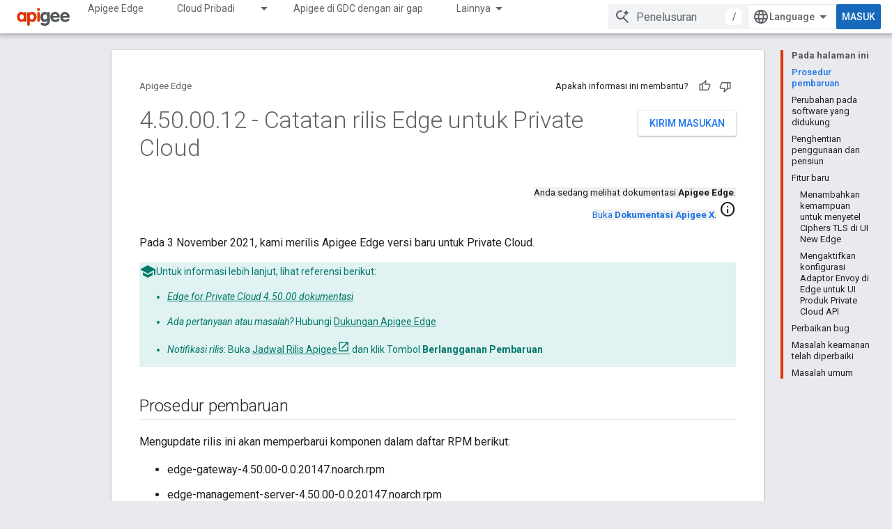

--- FILE ---
content_type: text/html; charset=utf-8
request_url: https://docs.apigee.com/release/notes/4500012-private-cloud-relnotes?hl=id
body_size: 17178
content:









<!doctype html>
<html 
      lang="id-x-mtfrom-en"
      dir="ltr">
  <head>
    <meta name="google-signin-client-id" content="157101835696-ooapojlodmuabs2do2vuhhnf90bccmoi.apps.googleusercontent.com"><meta name="google-signin-scope"
          content="profile email"><meta property="og:site_name" content="Apigee Docs">
    <meta property="og:type" content="website"><meta name="theme-color" content="#dd3303"><meta charset="utf-8">
    <meta content="IE=Edge" http-equiv="X-UA-Compatible">
    <meta name="viewport" content="width=device-width, initial-scale=1">
    

    <link rel="manifest" href="/_pwa/apigee/manifest.json"
          crossorigin="use-credentials">
    <link rel="preconnect" href="//www.gstatic.com" crossorigin>
    <link rel="preconnect" href="//fonts.gstatic.com" crossorigin>
    <link rel="preconnect" href="//fonts.googleapis.com" crossorigin>
    <link rel="preconnect" href="//apis.google.com" crossorigin>
    <link rel="preconnect" href="//www.google-analytics.com" crossorigin><link rel="stylesheet" href="//fonts.googleapis.com/css?family=Roboto:300,400,400italic,500,500italic,700,700italic|Roboto+Mono:400,500,700&display=swap">
      <link rel="stylesheet"
            href="//fonts.googleapis.com/css2?family=Material+Icons&family=Material+Symbols+Outlined&display=block"><link rel="stylesheet" href="https://www.gstatic.com/devrel-devsite/prod/v5f5028bd8220352863507a1bacc6e2ea79a725fdb2dd736f205c6da16a3d00d1/apigee/css/app.css">
      <link rel="shortcut icon" href="https://www.gstatic.com/devrel-devsite/prod/v5f5028bd8220352863507a1bacc6e2ea79a725fdb2dd736f205c6da16a3d00d1/apigee/images/favicon.png">
    <link rel="apple-touch-icon" href="https://www.gstatic.com/devrel-devsite/prod/v5f5028bd8220352863507a1bacc6e2ea79a725fdb2dd736f205c6da16a3d00d1/apigee/images/touchicon-180.png"><link rel="canonical" href="https://docs.apigee.com/release/notes/4500012-private-cloud-relnotes?hl=id"><link rel="search" type="application/opensearchdescription+xml"
            title="Apigee Docs" href="https://docs.apigee.com/s/opensearch.xml?hl=id">
      <link rel="alternate" hreflang="en"
          href="https://docs.apigee.com/release/notes/4500012-private-cloud-relnotes" /><link rel="alternate" hreflang="x-default" href="https://docs.apigee.com/release/notes/4500012-private-cloud-relnotes" /><link rel="alternate" hreflang="ar"
          href="https://docs.apigee.com/release/notes/4500012-private-cloud-relnotes?hl=ar" /><link rel="alternate" hreflang="bn"
          href="https://docs.apigee.com/release/notes/4500012-private-cloud-relnotes?hl=bn" /><link rel="alternate" hreflang="zh-Hans"
          href="https://docs.apigee.com/release/notes/4500012-private-cloud-relnotes?hl=zh-cn" /><link rel="alternate" hreflang="zh-Hant"
          href="https://docs.apigee.com/release/notes/4500012-private-cloud-relnotes?hl=zh-tw" /><link rel="alternate" hreflang="fa"
          href="https://docs.apigee.com/release/notes/4500012-private-cloud-relnotes?hl=fa" /><link rel="alternate" hreflang="fr"
          href="https://docs.apigee.com/release/notes/4500012-private-cloud-relnotes?hl=fr" /><link rel="alternate" hreflang="de"
          href="https://docs.apigee.com/release/notes/4500012-private-cloud-relnotes?hl=de" /><link rel="alternate" hreflang="he"
          href="https://docs.apigee.com/release/notes/4500012-private-cloud-relnotes?hl=he" /><link rel="alternate" hreflang="hi"
          href="https://docs.apigee.com/release/notes/4500012-private-cloud-relnotes?hl=hi" /><link rel="alternate" hreflang="id"
          href="https://docs.apigee.com/release/notes/4500012-private-cloud-relnotes?hl=id" /><link rel="alternate" hreflang="it"
          href="https://docs.apigee.com/release/notes/4500012-private-cloud-relnotes?hl=it" /><link rel="alternate" hreflang="ja"
          href="https://docs.apigee.com/release/notes/4500012-private-cloud-relnotes?hl=ja" /><link rel="alternate" hreflang="ko"
          href="https://docs.apigee.com/release/notes/4500012-private-cloud-relnotes?hl=ko" /><link rel="alternate" hreflang="pl"
          href="https://docs.apigee.com/release/notes/4500012-private-cloud-relnotes?hl=pl" /><link rel="alternate" hreflang="pt-BR"
          href="https://docs.apigee.com/release/notes/4500012-private-cloud-relnotes?hl=pt-br" /><link rel="alternate" hreflang="ru"
          href="https://docs.apigee.com/release/notes/4500012-private-cloud-relnotes?hl=ru" /><link rel="alternate" hreflang="es-419"
          href="https://docs.apigee.com/release/notes/4500012-private-cloud-relnotes?hl=es-419" /><link rel="alternate" hreflang="th"
          href="https://docs.apigee.com/release/notes/4500012-private-cloud-relnotes?hl=th" /><link rel="alternate" hreflang="tr"
          href="https://docs.apigee.com/release/notes/4500012-private-cloud-relnotes?hl=tr" /><link rel="alternate" hreflang="vi"
          href="https://docs.apigee.com/release/notes/4500012-private-cloud-relnotes?hl=vi" /><title>4.50.00.12 - Catatan rilis Edge untuk Private Cloud &nbsp;|&nbsp; Apigee Edge &nbsp;|&nbsp; Apigee Docs</title>

<meta property="og:title" content="4.50.00.12 - Catatan rilis Edge untuk Private Cloud &nbsp;|&nbsp; Apigee Edge &nbsp;|&nbsp; Apigee Docs"><meta property="og:url" content="https://docs.apigee.com/release/notes/4500012-private-cloud-relnotes?hl=id"><meta property="og:locale" content="id"><script type="application/ld+json">
  {
    "@context": "https://schema.org",
    "@type": "Article",
    
    "headline": "4.50.00.12 - Catatan rilis Edge untuk Private Cloud"
  }
</script><link rel="alternate machine-translated-from" hreflang="en"
        href="https://docs.apigee.com/release/notes/4500012-private-cloud-relnotes?hl=en">
  
    
    
    
    
    
    
    
  

    
      <link rel="stylesheet" href="/extras.css"></head>
  <body class="color-scheme--light"
        template="page"
        theme="apigee-theme"
        type="article"
        
        
        
        layout="docs"
        
        
        
        
        
        display-toc
        pending>
  
    <devsite-progress type="indeterminate" id="app-progress"></devsite-progress>
  
  
    <a href="#main-content" class="skip-link button">
      
      Langsung ke konten utama
    </a>
    <section class="devsite-wrapper">
      <devsite-cookie-notification-bar></devsite-cookie-notification-bar><devsite-header role="banner">
  
    





















<div class="devsite-header--inner" data-nosnippet>
  <div class="devsite-top-logo-row-wrapper-wrapper">
    <div class="devsite-top-logo-row-wrapper">
      <div class="devsite-top-logo-row">
        <button type="button" id="devsite-hamburger-menu"
          class="devsite-header-icon-button button-flat material-icons gc-analytics-event"
          data-category="Site-Wide Custom Events"
          data-label="Navigation menu button"
          visually-hidden
          aria-label="Buka menu">
        </button>
        
<div class="devsite-product-name-wrapper">

  <a href="/" class="devsite-site-logo-link gc-analytics-event"
   data-category="Site-Wide Custom Events" data-label="Site logo" track-type="globalNav"
   track-name="apigeeDocs" track-metadata-position="nav"
   track-metadata-eventDetail="nav">
  
  <picture>
    
    <img src="https://www.gstatic.com/devrel-devsite/prod/v5f5028bd8220352863507a1bacc6e2ea79a725fdb2dd736f205c6da16a3d00d1/apigee/images/lockup.svg" class="devsite-site-logo" alt="Apigee Docs">
  </picture>
  
</a>



  
  
  <span class="devsite-product-name">
    <ul class="devsite-breadcrumb-list"
  >
  
  <li class="devsite-breadcrumb-item
             ">
    
    
    
      
      
    
  </li>
  
</ul>
  </span>

</div>
        <div class="devsite-top-logo-row-middle">
          <div class="devsite-header-upper-tabs">
            
              
              
  <devsite-tabs class="upper-tabs">

    <nav class="devsite-tabs-wrapper" aria-label="Tab atas">
      
        
          <tab  >
            
    <a href="https://docs.apigee.com/api-platform/get-started/get-started?hl=id"
    class="devsite-tabs-content gc-analytics-event "
      track-metadata-eventdetail="https://docs.apigee.com/api-platform/get-started/get-started?hl=id"
    
       track-type="nav"
       track-metadata-position="nav - apigee edge"
       track-metadata-module="primary nav"
       
       
         
           data-category="Site-Wide Custom Events"
         
           data-label="Tab: Apigee Edge"
         
           track-name="apigee edge"
         
       >
    Apigee Edge
  
    </a>
    
  
          </tab>
        
      
        
          <tab class="devsite-dropdown
    
    
    
    ">
  
    <a href="https://docs.apigee.com/private-cloud?hl=id"
    class="devsite-tabs-content gc-analytics-event "
      track-metadata-eventdetail="https://docs.apigee.com/private-cloud?hl=id"
    
       track-type="nav"
       track-metadata-position="nav - cloud pribadi"
       track-metadata-module="primary nav"
       
       
         
           data-category="Site-Wide Custom Events"
         
           data-label="Tab: Cloud Pribadi"
         
           track-name="cloud pribadi"
         
       >
    Cloud Pribadi
  
    </a>
    
      <button
         aria-haspopup="menu"
         aria-expanded="false"
         aria-label="Menu dropdown untuk Cloud Pribadi"
         track-type="nav"
         track-metadata-eventdetail="https://docs.apigee.com/private-cloud?hl=id"
         track-metadata-position="nav - cloud pribadi"
         track-metadata-module="primary nav"
         
          
            data-category="Site-Wide Custom Events"
          
            data-label="Tab: Cloud Pribadi"
          
            track-name="cloud pribadi"
          
        
         class="devsite-tabs-dropdown-toggle devsite-icon devsite-icon-arrow-drop-down"></button>
    
  
  <div class="devsite-tabs-dropdown" role="menu" aria-label="submenu" hidden>
    
    <div class="devsite-tabs-dropdown-content">
      
        <div class="devsite-tabs-dropdown-column
                    ">
          
            <ul class="devsite-tabs-dropdown-section
                       ">
              
                <li class="devsite-nav-title" role="heading" tooltip>Terbaru</li>
              
              
              
                <li class="devsite-nav-item">
                  <a href="https://docs.apigee.com/private-cloud/v4.53.01/installation-requirements?hl=id"
                    
                     track-type="nav"
                     track-metadata-eventdetail="https://docs.apigee.com/private-cloud/v4.53.01/installation-requirements?hl=id"
                     track-metadata-position="nav - cloud pribadi"
                     track-metadata-module="tertiary nav"
                     
                       track-metadata-module_headline="terbaru"
                     
                     tooltip
                  >
                    
                    <div class="devsite-nav-item-title">
                      v4.53.01
                    </div>
                    
                  </a>
                </li>
              
                <li class="devsite-nav-item">
                  <a href="https://docs.apigee.com/private-cloud/v4.53.00/installation-requirements?hl=id"
                    
                     track-type="nav"
                     track-metadata-eventdetail="https://docs.apigee.com/private-cloud/v4.53.00/installation-requirements?hl=id"
                     track-metadata-position="nav - cloud pribadi"
                     track-metadata-module="tertiary nav"
                     
                       track-metadata-module_headline="terbaru"
                     
                     tooltip
                  >
                    
                    <div class="devsite-nav-item-title">
                      v4.53.00
                    </div>
                    
                  </a>
                </li>
              
                <li class="devsite-nav-item">
                  <a href="https://docs.apigee.com/private-cloud/v4.52.02/installation-requirements?hl=id"
                    
                     track-type="nav"
                     track-metadata-eventdetail="https://docs.apigee.com/private-cloud/v4.52.02/installation-requirements?hl=id"
                     track-metadata-position="nav - cloud pribadi"
                     track-metadata-module="tertiary nav"
                     
                       track-metadata-module_headline="terbaru"
                     
                     tooltip
                  >
                    
                    <div class="devsite-nav-item-title">
                      v4.52.02
                    </div>
                    
                  </a>
                </li>
              
                <li class="devsite-nav-item">
                  <a href="https://docs.apigee.com/private-cloud/v4.52.01/installation-requirements?hl=id"
                    
                     track-type="nav"
                     track-metadata-eventdetail="https://docs.apigee.com/private-cloud/v4.52.01/installation-requirements?hl=id"
                     track-metadata-position="nav - cloud pribadi"
                     track-metadata-module="tertiary nav"
                     
                       track-metadata-module_headline="terbaru"
                     
                     tooltip
                  >
                    
                    <div class="devsite-nav-item-title">
                      v4.52.01
                    </div>
                    
                  </a>
                </li>
              
            </ul>
          
            <ul class="devsite-tabs-dropdown-section
                       ">
              
                <li class="devsite-nav-title" role="heading" tooltip>Akhir siklus proses (EOL)</li>
              
              
              
                <li class="devsite-nav-item">
                  <a href="https://docs.apigee.com/private-cloud/v4.52.00/installation-requirements?hl=id"
                    
                     track-type="nav"
                     track-metadata-eventdetail="https://docs.apigee.com/private-cloud/v4.52.00/installation-requirements?hl=id"
                     track-metadata-position="nav - cloud pribadi"
                     track-metadata-module="tertiary nav"
                     
                       track-metadata-module_headline="terbaru"
                     
                     tooltip
                  >
                    
                    <div class="devsite-nav-item-title">
                      v4.52.00
                    </div>
                    
                  </a>
                </li>
              
            </ul>
          
            <ul class="devsite-tabs-dropdown-section
                       ">
              
                <li class="devsite-nav-title" role="heading" tooltip>Tidak digunakan lagi/Tidak didukung</li>
              
              
              
                <li class="devsite-nav-item">
                  <a href="https://docs.apigee.com/private-cloud/v4.51.00/installation-requirements?hl=id"
                    
                     track-type="nav"
                     track-metadata-eventdetail="https://docs.apigee.com/private-cloud/v4.51.00/installation-requirements?hl=id"
                     track-metadata-position="nav - cloud pribadi"
                     track-metadata-module="tertiary nav"
                     
                       track-metadata-module_headline="terbaru"
                     
                     tooltip
                  >
                    
                    <div class="devsite-nav-item-title">
                      v4.51.00
                    </div>
                    
                  </a>
                </li>
              
                <li class="devsite-nav-item">
                  <a href="https://docs.apigee.com/private-cloud/v4.50.00?hl=id"
                    
                     track-type="nav"
                     track-metadata-eventdetail="https://docs.apigee.com/private-cloud/v4.50.00?hl=id"
                     track-metadata-position="nav - cloud pribadi"
                     track-metadata-module="tertiary nav"
                     
                       track-metadata-module_headline="terbaru"
                     
                     tooltip
                  >
                    
                    <div class="devsite-nav-item-title">
                      v4.50.00
                    </div>
                    
                  </a>
                </li>
              
                <li class="devsite-nav-item">
                  <a href="https://docs.apigee.com/private-cloud/v4.19.06?hl=id"
                    
                     track-type="nav"
                     track-metadata-eventdetail="https://docs.apigee.com/private-cloud/v4.19.06?hl=id"
                     track-metadata-position="nav - cloud pribadi"
                     track-metadata-module="tertiary nav"
                     
                       track-metadata-module_headline="terbaru"
                     
                     tooltip
                  >
                    
                    <div class="devsite-nav-item-title">
                      v4.19.06
                    </div>
                    
                  </a>
                </li>
              
                <li class="devsite-nav-item">
                  <a href="https://docs.apigee.com/private-cloud/v4.19.01?hl=id"
                    
                     track-type="nav"
                     track-metadata-eventdetail="https://docs.apigee.com/private-cloud/v4.19.01?hl=id"
                     track-metadata-position="nav - cloud pribadi"
                     track-metadata-module="tertiary nav"
                     
                       track-metadata-module_headline="terbaru"
                     
                     tooltip
                  >
                    
                    <div class="devsite-nav-item-title">
                      v4.19.01
                    </div>
                    
                  </a>
                </li>
              
                <li class="devsite-nav-item">
                  <a href="https://docs.apigee.com/private-cloud/v4.18.05?hl=id"
                    
                     track-type="nav"
                     track-metadata-eventdetail="https://docs.apigee.com/private-cloud/v4.18.05?hl=id"
                     track-metadata-position="nav - cloud pribadi"
                     track-metadata-module="tertiary nav"
                     
                       track-metadata-module_headline="terbaru"
                     
                     tooltip
                  >
                    
                    <div class="devsite-nav-item-title">
                      v4.18.05
                    </div>
                    
                  </a>
                </li>
              
                <li class="devsite-nav-item">
                  <a href="https://docs.apigee.com/private-cloud/v4.18.01?hl=id"
                    
                     track-type="nav"
                     track-metadata-eventdetail="https://docs.apigee.com/private-cloud/v4.18.01?hl=id"
                     track-metadata-position="nav - cloud pribadi"
                     track-metadata-module="tertiary nav"
                     
                       track-metadata-module_headline="terbaru"
                     
                     tooltip
                  >
                    
                    <div class="devsite-nav-item-title">
                      v4.18.01
                    </div>
                    
                  </a>
                </li>
              
                <li class="devsite-nav-item">
                  <a href="https://docs.apigee.com/private-cloud/v4.17.09?hl=id"
                    
                     track-type="nav"
                     track-metadata-eventdetail="https://docs.apigee.com/private-cloud/v4.17.09?hl=id"
                     track-metadata-position="nav - cloud pribadi"
                     track-metadata-module="tertiary nav"
                     
                       track-metadata-module_headline="terbaru"
                     
                     tooltip
                  >
                    
                    <div class="devsite-nav-item-title">
                      v4.17.09
                    </div>
                    
                  </a>
                </li>
              
                <li class="devsite-nav-item">
                  <a href="https://docs.apigee.com/private-cloud/v4.17.05?hl=id"
                    
                     track-type="nav"
                     track-metadata-eventdetail="https://docs.apigee.com/private-cloud/v4.17.05?hl=id"
                     track-metadata-position="nav - cloud pribadi"
                     track-metadata-module="tertiary nav"
                     
                       track-metadata-module_headline="terbaru"
                     
                     tooltip
                  >
                    
                    <div class="devsite-nav-item-title">
                      v4.17.05
                    </div>
                    
                  </a>
                </li>
              
                <li class="devsite-nav-item">
                  <a href="https://docs.apigee.com/private-cloud/v4.17.01?hl=id"
                    
                     track-type="nav"
                     track-metadata-eventdetail="https://docs.apigee.com/private-cloud/v4.17.01?hl=id"
                     track-metadata-position="nav - cloud pribadi"
                     track-metadata-module="tertiary nav"
                     
                       track-metadata-module_headline="terbaru"
                     
                     tooltip
                  >
                    
                    <div class="devsite-nav-item-title">
                      v4.17.01
                    </div>
                    
                  </a>
                </li>
              
                <li class="devsite-nav-item">
                  <a href="https://docs.apigee.com/private-cloud/v4.16.09?hl=id"
                    
                     track-type="nav"
                     track-metadata-eventdetail="https://docs.apigee.com/private-cloud/v4.16.09?hl=id"
                     track-metadata-position="nav - cloud pribadi"
                     track-metadata-module="tertiary nav"
                     
                       track-metadata-module_headline="terbaru"
                     
                     tooltip
                  >
                    
                    <div class="devsite-nav-item-title">
                      v4.16.09
                    </div>
                    
                  </a>
                </li>
              
                <li class="devsite-nav-item">
                  <a href="https://docs.apigee.com/private-cloud/v4.16.05?hl=id"
                    
                     track-type="nav"
                     track-metadata-eventdetail="https://docs.apigee.com/private-cloud/v4.16.05?hl=id"
                     track-metadata-position="nav - cloud pribadi"
                     track-metadata-module="tertiary nav"
                     
                       track-metadata-module_headline="terbaru"
                     
                     tooltip
                  >
                    
                    <div class="devsite-nav-item-title">
                      v4.16.05
                    </div>
                    
                  </a>
                </li>
              
                <li class="devsite-nav-item">
                  <a href="https://docs.apigee.com/private-cloud/v4.16.01?hl=id"
                    
                     track-type="nav"
                     track-metadata-eventdetail="https://docs.apigee.com/private-cloud/v4.16.01?hl=id"
                     track-metadata-position="nav - cloud pribadi"
                     track-metadata-module="tertiary nav"
                     
                       track-metadata-module_headline="terbaru"
                     
                     tooltip
                  >
                    
                    <div class="devsite-nav-item-title">
                      v4.16.01
                    </div>
                    
                  </a>
                </li>
              
            </ul>
          
        </div>
      
    </div>
  </div>
</tab>
        
      
        
          <tab  >
            
    <a href="https://docs.apigee.com/private-cloud/v4.53.01?hl=id"
    class="devsite-tabs-content gc-analytics-event "
      track-metadata-eventdetail="https://docs.apigee.com/private-cloud/v4.53.01?hl=id"
    
       track-type="nav"
       track-metadata-position="nav - apigee di gdc dengan air gap"
       track-metadata-module="primary nav"
       
       
         
           data-category="Site-Wide Custom Events"
         
           data-label="Tab: Apigee di GDC dengan air gap"
         
           track-name="apigee di gdc dengan air gap"
         
       >
    Apigee di GDC dengan air gap
  
    </a>
    
  
          </tab>
        
      
        
          <tab  >
            
    <a href="https://docs.apigee.com/api-monitoring?hl=id"
    class="devsite-tabs-content gc-analytics-event "
      track-metadata-eventdetail="https://docs.apigee.com/api-monitoring?hl=id"
    
       track-type="nav"
       track-metadata-position="nav - pemantauan api"
       track-metadata-module="primary nav"
       
       
         
           data-category="Site-Wide Custom Events"
         
           data-label="Tab: Pemantauan API"
         
           track-name="pemantauan api"
         
       >
    Pemantauan API
  
    </a>
    
  
          </tab>
        
      
        
          <tab  >
            
    <a href="https://docs.apigee.com/sense/what-apigee-sense?hl=id"
    class="devsite-tabs-content gc-analytics-event "
      track-metadata-eventdetail="https://docs.apigee.com/sense/what-apigee-sense?hl=id"
    
       track-type="nav"
       track-metadata-position="nav - sense"
       track-metadata-module="primary nav"
       
       
         
           data-category="Site-Wide Custom Events"
         
           data-label="Tab: Sense"
         
           track-name="sense"
         
       >
    Sense
  
    </a>
    
  
          </tab>
        
      
        
          <tab  >
            
    <a href="https://apidocs.apigee.com?hl=id"
    class="devsite-tabs-content gc-analytics-event "
      track-metadata-eventdetail="https://apidocs.apigee.com?hl=id"
    
       track-type="nav"
       track-metadata-position="nav - api"
       track-metadata-module="primary nav"
       
       
         
           data-category="Site-Wide Custom Events"
         
           data-label="Tab: API"
         
           track-name="api"
         
       >
    API
  
    </a>
    
  
          </tab>
        
      
        
          <tab  >
            
    <a href="https://docs.apigee.com/api-platform/troubleshoot/support?hl=id"
    class="devsite-tabs-content gc-analytics-event "
      track-metadata-eventdetail="https://docs.apigee.com/api-platform/troubleshoot/support?hl=id"
    
       track-type="nav"
       track-metadata-position="nav - pemecahan masalah"
       track-metadata-module="primary nav"
       
       
         
           data-category="Site-Wide Custom Events"
         
           data-label="Tab: Pemecahan masalah"
         
           track-name="pemecahan masalah"
         
       >
    Pemecahan masalah
  
    </a>
    
  
          </tab>
        
      
        
          <tab  >
            
    <a href="https://docs.apigee.com/release/notes/apigee-release-notes?hl=id"
    class="devsite-tabs-content gc-analytics-event "
      track-metadata-eventdetail="https://docs.apigee.com/release/notes/apigee-release-notes?hl=id"
    
       track-type="nav"
       track-metadata-position="nav - rilis"
       track-metadata-module="primary nav"
       
       
         
           data-category="Site-Wide Custom Events"
         
           data-label="Tab: Rilis"
         
           track-name="rilis"
         
       >
    Rilis
  
    </a>
    
  
          </tab>
        
      
        
          <tab  >
            
    <a href="https://apigee.com/api-management/?hl=id#/pricing"
    class="devsite-tabs-content gc-analytics-event "
      track-metadata-eventdetail="https://apigee.com/api-management/?hl=id#/pricing"
    
       track-type="nav"
       track-metadata-position="nav - harga"
       track-metadata-module="primary nav"
       
       
         
           data-category="Site-Wide Custom Events"
         
           data-label="Tab: Harga"
         
           track-name="harga"
         
       >
    Harga
  
    </a>
    
  
          </tab>
        
      
        
          <tab  >
            
    <a href="https://discuss.google.dev/c/google-cloud/cloud-apigee/104?hl=id"
    class="devsite-tabs-content gc-analytics-event "
      track-metadata-eventdetail="https://discuss.google.dev/c/google-cloud/cloud-apigee/104?hl=id"
    
       track-type="nav"
       track-metadata-position="nav - komunitas"
       track-metadata-module="primary nav"
       
       
         
           data-category="Site-Wide Custom Events"
         
           data-label="Tab: Komunitas"
         
           track-name="komunitas"
         
       >
    Komunitas
  
    </a>
    
  
          </tab>
        
      
    </nav>

  </devsite-tabs>

            
           </div>
          
<devsite-search
    enable-signin
    enable-search
    enable-suggestions
      enable-query-completion
    
    enable-search-summaries
    project-name="Apigee Edge"
    tenant-name="Apigee Docs"
    
    
    
    
    
    >
  <form class="devsite-search-form" action="https://docs.apigee.com/s/results?hl=id" method="GET">
    <div class="devsite-search-container">
      <button type="button"
              search-open
              class="devsite-search-button devsite-header-icon-button button-flat material-icons"
              
              aria-label="Buka penelusuran"></button>
      <div class="devsite-searchbox">
        <input
          aria-activedescendant=""
          aria-autocomplete="list"
          
          aria-label="Penelusuran"
          aria-expanded="false"
          aria-haspopup="listbox"
          autocomplete="off"
          class="devsite-search-field devsite-search-query"
          name="q"
          
          placeholder="Penelusuran"
          role="combobox"
          type="text"
          value=""
          >
          <div class="devsite-search-image material-icons" aria-hidden="true">
            
              <svg class="devsite-search-ai-image" width="24" height="24" viewBox="0 0 24 24" fill="none" xmlns="http://www.w3.org/2000/svg">
                  <g clip-path="url(#clip0_6641_386)">
                    <path d="M19.6 21L13.3 14.7C12.8 15.1 12.225 15.4167 11.575 15.65C10.925 15.8833 10.2333 16 9.5 16C7.68333 16 6.14167 15.375 4.875 14.125C3.625 12.8583 3 11.3167 3 9.5C3 7.68333 3.625 6.15 4.875 4.9C6.14167 3.63333 7.68333 3 9.5 3C10.0167 3 10.5167 3.05833 11 3.175C11.4833 3.275 11.9417 3.43333 12.375 3.65L10.825 5.2C10.6083 5.13333 10.3917 5.08333 10.175 5.05C9.95833 5.01667 9.73333 5 9.5 5C8.25 5 7.18333 5.44167 6.3 6.325C5.43333 7.19167 5 8.25 5 9.5C5 10.75 5.43333 11.8167 6.3 12.7C7.18333 13.5667 8.25 14 9.5 14C10.6667 14 11.6667 13.625 12.5 12.875C13.35 12.1083 13.8417 11.15 13.975 10H15.975C15.925 10.6333 15.7833 11.2333 15.55 11.8C15.3333 12.3667 15.05 12.8667 14.7 13.3L21 19.6L19.6 21ZM17.5 12C17.5 10.4667 16.9667 9.16667 15.9 8.1C14.8333 7.03333 13.5333 6.5 12 6.5C13.5333 6.5 14.8333 5.96667 15.9 4.9C16.9667 3.83333 17.5 2.53333 17.5 0.999999C17.5 2.53333 18.0333 3.83333 19.1 4.9C20.1667 5.96667 21.4667 6.5 23 6.5C21.4667 6.5 20.1667 7.03333 19.1 8.1C18.0333 9.16667 17.5 10.4667 17.5 12Z" fill="#5F6368"/>
                  </g>
                <defs>
                <clipPath id="clip0_6641_386">
                <rect width="24" height="24" fill="white"/>
                </clipPath>
                </defs>
              </svg>
            
          </div>
          <div class="devsite-search-shortcut-icon-container" aria-hidden="true">
            <kbd class="devsite-search-shortcut-icon">/</kbd>
          </div>
      </div>
    </div>
  </form>
  <button type="button"
          search-close
          class="devsite-search-button devsite-header-icon-button button-flat material-icons"
          
          aria-label="Tutup penelusuran"></button>
</devsite-search>

        </div>

        

          

          

          

          
<devsite-language-selector>
  <ul role="presentation">
    
    
    <li role="presentation">
      <a role="menuitem" lang="en"
        >English</a>
    </li>
    
    <li role="presentation">
      <a role="menuitem" lang="de"
        >Deutsch</a>
    </li>
    
    <li role="presentation">
      <a role="menuitem" lang="es_419"
        >Español – América Latina</a>
    </li>
    
    <li role="presentation">
      <a role="menuitem" lang="fr"
        >Français</a>
    </li>
    
    <li role="presentation">
      <a role="menuitem" lang="id"
        >Indonesia</a>
    </li>
    
    <li role="presentation">
      <a role="menuitem" lang="it"
        >Italiano</a>
    </li>
    
    <li role="presentation">
      <a role="menuitem" lang="pl"
        >Polski</a>
    </li>
    
    <li role="presentation">
      <a role="menuitem" lang="pt_br"
        >Português – Brasil</a>
    </li>
    
    <li role="presentation">
      <a role="menuitem" lang="vi"
        >Tiếng Việt</a>
    </li>
    
    <li role="presentation">
      <a role="menuitem" lang="tr"
        >Türkçe</a>
    </li>
    
    <li role="presentation">
      <a role="menuitem" lang="ru"
        >Русский</a>
    </li>
    
    <li role="presentation">
      <a role="menuitem" lang="he"
        >עברית</a>
    </li>
    
    <li role="presentation">
      <a role="menuitem" lang="ar"
        >العربيّة</a>
    </li>
    
    <li role="presentation">
      <a role="menuitem" lang="fa"
        >فارسی</a>
    </li>
    
    <li role="presentation">
      <a role="menuitem" lang="hi"
        >हिंदी</a>
    </li>
    
    <li role="presentation">
      <a role="menuitem" lang="bn"
        >বাংলা</a>
    </li>
    
    <li role="presentation">
      <a role="menuitem" lang="th"
        >ภาษาไทย</a>
    </li>
    
    <li role="presentation">
      <a role="menuitem" lang="zh_cn"
        >中文 – 简体</a>
    </li>
    
    <li role="presentation">
      <a role="menuitem" lang="zh_tw"
        >中文 – 繁體</a>
    </li>
    
    <li role="presentation">
      <a role="menuitem" lang="ja"
        >日本語</a>
    </li>
    
    <li role="presentation">
      <a role="menuitem" lang="ko"
        >한국어</a>
    </li>
    
  </ul>
</devsite-language-selector>


          

        

        
          <devsite-user 
                        
                        
                        
                        id="devsite-user">
            
              
              <span class="button devsite-top-button" aria-hidden="true" visually-hidden>Masuk</span>
            
          </devsite-user>
        
        
        
      </div>
    </div>
  </div>



  <div class="devsite-collapsible-section
    
      devsite-header-no-lower-tabs
    ">
    <div class="devsite-header-background">
      
        
      
      
    </div>
  </div>

</div>



  
</devsite-header>
      <devsite-book-nav scrollbars hidden>
        
          





















<div class="devsite-book-nav-filter"
     hidden>
  <span class="filter-list-icon material-icons" aria-hidden="true"></span>
  <input type="text"
         placeholder="Filter"
         
         aria-label="Ketik untuk memfilter"
         role="searchbox">
  
  <span class="filter-clear-button hidden"
        data-title="Hapus filter"
        aria-label="Hapus filter"
        role="button"
        tabindex="0"></span>
</div>

<nav class="devsite-book-nav devsite-nav nocontent"
     aria-label="Menu samping">
  <div class="devsite-mobile-header">
    <button type="button"
            id="devsite-close-nav"
            class="devsite-header-icon-button button-flat material-icons gc-analytics-event"
            data-category="Site-Wide Custom Events"
            data-label="Close navigation"
            aria-label="Tutup navigasi">
    </button>
    <div class="devsite-product-name-wrapper">

  <a href="/" class="devsite-site-logo-link gc-analytics-event"
   data-category="Site-Wide Custom Events" data-label="Site logo" track-type="globalNav"
   track-name="apigeeDocs" track-metadata-position="nav"
   track-metadata-eventDetail="nav">
  
  <picture>
    
    <img src="https://www.gstatic.com/devrel-devsite/prod/v5f5028bd8220352863507a1bacc6e2ea79a725fdb2dd736f205c6da16a3d00d1/apigee/images/lockup.svg" class="devsite-site-logo" alt="Apigee Docs">
  </picture>
  
</a>


  
      <span class="devsite-product-name">
        
        
        <ul class="devsite-breadcrumb-list"
  >
  
  <li class="devsite-breadcrumb-item
             ">
    
    
    
      
      
    
  </li>
  
</ul>
      </span>
    

</div>
  </div>

  <div class="devsite-book-nav-wrapper">
    <div class="devsite-mobile-nav-top">
      
        <ul class="devsite-nav-list">
          
            <li class="devsite-nav-item">
              
  
  <a href="/api-platform/get-started/get-started"
    
       class="devsite-nav-title gc-analytics-event
              
              "
    

    
      
        data-category="Site-Wide Custom Events"
      
        data-label="Tab: Apigee Edge"
      
        track-name="apigee edge"
      
    
     data-category="Site-Wide Custom Events"
     data-label="Responsive Tab: Apigee Edge"
     track-type="globalNav"
     track-metadata-eventDetail="globalMenu"
     track-metadata-position="nav">
  
    <span class="devsite-nav-text" tooltip >
      Apigee Edge
   </span>
    
  
  </a>
  

  
              
            </li>
          
            <li class="devsite-nav-item">
              
  
  <a href="/private-cloud"
    
       class="devsite-nav-title gc-analytics-event
              
              "
    

    
      
        data-category="Site-Wide Custom Events"
      
        data-label="Tab: Cloud Pribadi"
      
        track-name="cloud pribadi"
      
    
     data-category="Site-Wide Custom Events"
     data-label="Responsive Tab: Cloud Pribadi"
     track-type="globalNav"
     track-metadata-eventDetail="globalMenu"
     track-metadata-position="nav">
  
    <span class="devsite-nav-text" tooltip >
      Cloud Pribadi
   </span>
    
  
  </a>
  

  
    <ul class="devsite-nav-responsive-tabs devsite-nav-has-menu
               ">
      
<li class="devsite-nav-item">

  
  <span
    
       class="devsite-nav-title"
       tooltip
    
    
      
        data-category="Site-Wide Custom Events"
      
        data-label="Tab: Cloud Pribadi"
      
        track-name="cloud pribadi"
      
    >
  
    <span class="devsite-nav-text" tooltip menu="Cloud Pribadi">
      Lainnya
   </span>
    
    <span class="devsite-nav-icon material-icons" data-icon="forward"
          menu="Cloud Pribadi">
    </span>
    
  
  </span>
  

</li>

    </ul>
  
              
            </li>
          
            <li class="devsite-nav-item">
              
  
  <a href="/private-cloud/v4.53.01"
    
       class="devsite-nav-title gc-analytics-event
              
              "
    

    
      
        data-category="Site-Wide Custom Events"
      
        data-label="Tab: Apigee di GDC dengan air gap"
      
        track-name="apigee di gdc dengan air gap"
      
    
     data-category="Site-Wide Custom Events"
     data-label="Responsive Tab: Apigee di GDC dengan air gap"
     track-type="globalNav"
     track-metadata-eventDetail="globalMenu"
     track-metadata-position="nav">
  
    <span class="devsite-nav-text" tooltip >
      Apigee di GDC dengan air gap
   </span>
    
  
  </a>
  

  
              
            </li>
          
            <li class="devsite-nav-item">
              
  
  <a href="/api-monitoring"
    
       class="devsite-nav-title gc-analytics-event
              
              "
    

    
      
        data-category="Site-Wide Custom Events"
      
        data-label="Tab: Pemantauan API"
      
        track-name="pemantauan api"
      
    
     data-category="Site-Wide Custom Events"
     data-label="Responsive Tab: Pemantauan API"
     track-type="globalNav"
     track-metadata-eventDetail="globalMenu"
     track-metadata-position="nav">
  
    <span class="devsite-nav-text" tooltip >
      Pemantauan API
   </span>
    
  
  </a>
  

  
              
            </li>
          
            <li class="devsite-nav-item">
              
  
  <a href="/sense/what-apigee-sense"
    
       class="devsite-nav-title gc-analytics-event
              
              "
    

    
      
        data-category="Site-Wide Custom Events"
      
        data-label="Tab: Sense"
      
        track-name="sense"
      
    
     data-category="Site-Wide Custom Events"
     data-label="Responsive Tab: Sense"
     track-type="globalNav"
     track-metadata-eventDetail="globalMenu"
     track-metadata-position="nav">
  
    <span class="devsite-nav-text" tooltip >
      Sense
   </span>
    
  
  </a>
  

  
              
            </li>
          
            <li class="devsite-nav-item">
              
  
  <a href="https://apidocs.apigee.com"
    
       class="devsite-nav-title gc-analytics-event
              
              "
    

    
      
        data-category="Site-Wide Custom Events"
      
        data-label="Tab: API"
      
        track-name="api"
      
    
     data-category="Site-Wide Custom Events"
     data-label="Responsive Tab: API"
     track-type="globalNav"
     track-metadata-eventDetail="globalMenu"
     track-metadata-position="nav">
  
    <span class="devsite-nav-text" tooltip >
      API
   </span>
    
  
  </a>
  

  
              
            </li>
          
            <li class="devsite-nav-item">
              
  
  <a href="/api-platform/troubleshoot/support"
    
       class="devsite-nav-title gc-analytics-event
              
              "
    

    
      
        data-category="Site-Wide Custom Events"
      
        data-label="Tab: Pemecahan masalah"
      
        track-name="pemecahan masalah"
      
    
     data-category="Site-Wide Custom Events"
     data-label="Responsive Tab: Pemecahan masalah"
     track-type="globalNav"
     track-metadata-eventDetail="globalMenu"
     track-metadata-position="nav">
  
    <span class="devsite-nav-text" tooltip >
      Pemecahan masalah
   </span>
    
  
  </a>
  

  
              
            </li>
          
            <li class="devsite-nav-item">
              
  
  <a href="/release/notes/apigee-release-notes"
    
       class="devsite-nav-title gc-analytics-event
              
              "
    

    
      
        data-category="Site-Wide Custom Events"
      
        data-label="Tab: Rilis"
      
        track-name="rilis"
      
    
     data-category="Site-Wide Custom Events"
     data-label="Responsive Tab: Rilis"
     track-type="globalNav"
     track-metadata-eventDetail="globalMenu"
     track-metadata-position="nav">
  
    <span class="devsite-nav-text" tooltip >
      Rilis
   </span>
    
  
  </a>
  

  
              
            </li>
          
            <li class="devsite-nav-item">
              
  
  <a href="https://apigee.com/api-management/#/pricing"
    
       class="devsite-nav-title gc-analytics-event
              
              "
    

    
      
        data-category="Site-Wide Custom Events"
      
        data-label="Tab: Harga"
      
        track-name="harga"
      
    
     data-category="Site-Wide Custom Events"
     data-label="Responsive Tab: Harga"
     track-type="globalNav"
     track-metadata-eventDetail="globalMenu"
     track-metadata-position="nav">
  
    <span class="devsite-nav-text" tooltip >
      Harga
   </span>
    
  
  </a>
  

  
              
            </li>
          
            <li class="devsite-nav-item">
              
  
  <a href="https://discuss.google.dev/c/google-cloud/cloud-apigee/104"
    
       class="devsite-nav-title gc-analytics-event
              
              "
    

    
      
        data-category="Site-Wide Custom Events"
      
        data-label="Tab: Komunitas"
      
        track-name="komunitas"
      
    
     data-category="Site-Wide Custom Events"
     data-label="Responsive Tab: Komunitas"
     track-type="globalNav"
     track-metadata-eventDetail="globalMenu"
     track-metadata-position="nav">
  
    <span class="devsite-nav-text" tooltip >
      Komunitas
   </span>
    
  
  </a>
  

  
              
            </li>
          
          
          
        </ul>
      
    </div>
    
      <div class="devsite-mobile-nav-bottom">
        
        
          
    
  
    
      
      <ul class="devsite-nav-list" menu="Cloud Pribadi"
          aria-label="Menu samping" hidden>
        
          
            
              
<li class="devsite-nav-item devsite-nav-heading">

  
  <span
    
       class="devsite-nav-title"
       tooltip
    
    >
  
    <span class="devsite-nav-text" tooltip >
      Terbaru
   </span>
    
  
  </span>
  

</li>

            
            
              
<li class="devsite-nav-item">

  
  <a href="/private-cloud/v4.53.01/installation-requirements"
    
       class="devsite-nav-title gc-analytics-event
              
              "
    

    
     data-category="Site-Wide Custom Events"
     data-label="Responsive Tab: v4.53.01"
     track-type="navMenu"
     track-metadata-eventDetail="globalMenu"
     track-metadata-position="nav">
  
    <span class="devsite-nav-text" tooltip >
      v4.53.01
   </span>
    
  
  </a>
  

</li>

            
              
<li class="devsite-nav-item">

  
  <a href="/private-cloud/v4.53.00/installation-requirements"
    
       class="devsite-nav-title gc-analytics-event
              
              "
    

    
     data-category="Site-Wide Custom Events"
     data-label="Responsive Tab: v4.53.00"
     track-type="navMenu"
     track-metadata-eventDetail="globalMenu"
     track-metadata-position="nav">
  
    <span class="devsite-nav-text" tooltip >
      v4.53.00
   </span>
    
  
  </a>
  

</li>

            
              
<li class="devsite-nav-item">

  
  <a href="/private-cloud/v4.52.02/installation-requirements"
    
       class="devsite-nav-title gc-analytics-event
              
              "
    

    
     data-category="Site-Wide Custom Events"
     data-label="Responsive Tab: v4.52.02"
     track-type="navMenu"
     track-metadata-eventDetail="globalMenu"
     track-metadata-position="nav">
  
    <span class="devsite-nav-text" tooltip >
      v4.52.02
   </span>
    
  
  </a>
  

</li>

            
              
<li class="devsite-nav-item">

  
  <a href="/private-cloud/v4.52.01/installation-requirements"
    
       class="devsite-nav-title gc-analytics-event
              
              "
    

    
     data-category="Site-Wide Custom Events"
     data-label="Responsive Tab: v4.52.01"
     track-type="navMenu"
     track-metadata-eventDetail="globalMenu"
     track-metadata-position="nav">
  
    <span class="devsite-nav-text" tooltip >
      v4.52.01
   </span>
    
  
  </a>
  

</li>

            
          
            
              
<li class="devsite-nav-item devsite-nav-heading">

  
  <span
    
       class="devsite-nav-title"
       tooltip
    
    >
  
    <span class="devsite-nav-text" tooltip >
      Akhir siklus proses (EOL)
   </span>
    
  
  </span>
  

</li>

            
            
              
<li class="devsite-nav-item">

  
  <a href="/private-cloud/v4.52.00/installation-requirements"
    
       class="devsite-nav-title gc-analytics-event
              
              "
    

    
     data-category="Site-Wide Custom Events"
     data-label="Responsive Tab: v4.52.00"
     track-type="navMenu"
     track-metadata-eventDetail="globalMenu"
     track-metadata-position="nav">
  
    <span class="devsite-nav-text" tooltip >
      v4.52.00
   </span>
    
  
  </a>
  

</li>

            
          
            
              
<li class="devsite-nav-item devsite-nav-heading">

  
  <span
    
       class="devsite-nav-title"
       tooltip
    
    >
  
    <span class="devsite-nav-text" tooltip >
      Tidak digunakan lagi/Tidak didukung
   </span>
    
  
  </span>
  

</li>

            
            
              
<li class="devsite-nav-item">

  
  <a href="/private-cloud/v4.51.00/installation-requirements"
    
       class="devsite-nav-title gc-analytics-event
              
              "
    

    
     data-category="Site-Wide Custom Events"
     data-label="Responsive Tab: v4.51.00"
     track-type="navMenu"
     track-metadata-eventDetail="globalMenu"
     track-metadata-position="nav">
  
    <span class="devsite-nav-text" tooltip >
      v4.51.00
   </span>
    
  
  </a>
  

</li>

            
              
<li class="devsite-nav-item">

  
  <a href="/private-cloud/v4.50.00"
    
       class="devsite-nav-title gc-analytics-event
              
              "
    

    
     data-category="Site-Wide Custom Events"
     data-label="Responsive Tab: v4.50.00"
     track-type="navMenu"
     track-metadata-eventDetail="globalMenu"
     track-metadata-position="nav">
  
    <span class="devsite-nav-text" tooltip >
      v4.50.00
   </span>
    
  
  </a>
  

</li>

            
              
<li class="devsite-nav-item">

  
  <a href="/private-cloud/v4.19.06"
    
       class="devsite-nav-title gc-analytics-event
              
              "
    

    
     data-category="Site-Wide Custom Events"
     data-label="Responsive Tab: v4.19.06"
     track-type="navMenu"
     track-metadata-eventDetail="globalMenu"
     track-metadata-position="nav">
  
    <span class="devsite-nav-text" tooltip >
      v4.19.06
   </span>
    
  
  </a>
  

</li>

            
              
<li class="devsite-nav-item">

  
  <a href="/private-cloud/v4.19.01"
    
       class="devsite-nav-title gc-analytics-event
              
              "
    

    
     data-category="Site-Wide Custom Events"
     data-label="Responsive Tab: v4.19.01"
     track-type="navMenu"
     track-metadata-eventDetail="globalMenu"
     track-metadata-position="nav">
  
    <span class="devsite-nav-text" tooltip >
      v4.19.01
   </span>
    
  
  </a>
  

</li>

            
              
<li class="devsite-nav-item">

  
  <a href="/private-cloud/v4.18.05"
    
       class="devsite-nav-title gc-analytics-event
              
              "
    

    
     data-category="Site-Wide Custom Events"
     data-label="Responsive Tab: v4.18.05"
     track-type="navMenu"
     track-metadata-eventDetail="globalMenu"
     track-metadata-position="nav">
  
    <span class="devsite-nav-text" tooltip >
      v4.18.05
   </span>
    
  
  </a>
  

</li>

            
              
<li class="devsite-nav-item">

  
  <a href="/private-cloud/v4.18.01"
    
       class="devsite-nav-title gc-analytics-event
              
              "
    

    
     data-category="Site-Wide Custom Events"
     data-label="Responsive Tab: v4.18.01"
     track-type="navMenu"
     track-metadata-eventDetail="globalMenu"
     track-metadata-position="nav">
  
    <span class="devsite-nav-text" tooltip >
      v4.18.01
   </span>
    
  
  </a>
  

</li>

            
              
<li class="devsite-nav-item">

  
  <a href="/private-cloud/v4.17.09"
    
       class="devsite-nav-title gc-analytics-event
              
              "
    

    
     data-category="Site-Wide Custom Events"
     data-label="Responsive Tab: v4.17.09"
     track-type="navMenu"
     track-metadata-eventDetail="globalMenu"
     track-metadata-position="nav">
  
    <span class="devsite-nav-text" tooltip >
      v4.17.09
   </span>
    
  
  </a>
  

</li>

            
              
<li class="devsite-nav-item">

  
  <a href="/private-cloud/v4.17.05"
    
       class="devsite-nav-title gc-analytics-event
              
              "
    

    
     data-category="Site-Wide Custom Events"
     data-label="Responsive Tab: v4.17.05"
     track-type="navMenu"
     track-metadata-eventDetail="globalMenu"
     track-metadata-position="nav">
  
    <span class="devsite-nav-text" tooltip >
      v4.17.05
   </span>
    
  
  </a>
  

</li>

            
              
<li class="devsite-nav-item">

  
  <a href="/private-cloud/v4.17.01"
    
       class="devsite-nav-title gc-analytics-event
              
              "
    

    
     data-category="Site-Wide Custom Events"
     data-label="Responsive Tab: v4.17.01"
     track-type="navMenu"
     track-metadata-eventDetail="globalMenu"
     track-metadata-position="nav">
  
    <span class="devsite-nav-text" tooltip >
      v4.17.01
   </span>
    
  
  </a>
  

</li>

            
              
<li class="devsite-nav-item">

  
  <a href="/private-cloud/v4.16.09"
    
       class="devsite-nav-title gc-analytics-event
              
              "
    

    
     data-category="Site-Wide Custom Events"
     data-label="Responsive Tab: v4.16.09"
     track-type="navMenu"
     track-metadata-eventDetail="globalMenu"
     track-metadata-position="nav">
  
    <span class="devsite-nav-text" tooltip >
      v4.16.09
   </span>
    
  
  </a>
  

</li>

            
              
<li class="devsite-nav-item">

  
  <a href="/private-cloud/v4.16.05"
    
       class="devsite-nav-title gc-analytics-event
              
              "
    

    
     data-category="Site-Wide Custom Events"
     data-label="Responsive Tab: v4.16.05"
     track-type="navMenu"
     track-metadata-eventDetail="globalMenu"
     track-metadata-position="nav">
  
    <span class="devsite-nav-text" tooltip >
      v4.16.05
   </span>
    
  
  </a>
  

</li>

            
              
<li class="devsite-nav-item">

  
  <a href="/private-cloud/v4.16.01"
    
       class="devsite-nav-title gc-analytics-event
              
              "
    

    
     data-category="Site-Wide Custom Events"
     data-label="Responsive Tab: v4.16.01"
     track-type="navMenu"
     track-metadata-eventDetail="globalMenu"
     track-metadata-position="nav">
  
    <span class="devsite-nav-text" tooltip >
      v4.16.01
   </span>
    
  
  </a>
  

</li>

            
          
        
      </ul>
    
  
    
  
    
  
    
  
    
  
    
  
    
  
    
  
    
  
        
        
      </div>
    
  </div>
</nav>
        
      </devsite-book-nav>
      <section id="gc-wrapper">
        <main role="main" id="main-content" class="devsite-main-content"
            
              
              has-sidebar
            >
          <div class="devsite-sidebar">
            <div class="devsite-sidebar-content">
                
                <devsite-toc class="devsite-nav"
                            role="navigation"
                            aria-label="Pada halaman ini"
                            depth="2"
                            scrollbars
                  ></devsite-toc>
                <devsite-recommendations-sidebar class="nocontent devsite-nav">
                </devsite-recommendations-sidebar>
            </div>
          </div>
          <devsite-content>
            
              












<article class="devsite-article"><style>
      /* Styles inlined from /css/custom.css */
p.hybrid, li.hybrid {
  border-style: none none none solid;
  border-color: #ffab40;
  padding-left: 10px;
  padding-top: 5px;
  padding-bottom: 5px;
  background-color: #f8e6cb;
}

      </style>
  
  
  
  
  

  <div class="devsite-article-meta nocontent" role="navigation">
    
    
    <ul class="devsite-breadcrumb-list"
  >
  
  <li class="devsite-breadcrumb-item
             ">
    
    
    
      
        
  <a href="https://docs.apigee.com/?hl=id"
      
        class="devsite-breadcrumb-link gc-analytics-event"
      
        data-category="Site-Wide Custom Events"
      
        data-label="Breadcrumbs"
      
        data-value="1"
      
        track-type="globalNav"
      
        track-name="breadcrumb"
      
        track-metadata-position="1"
      
        track-metadata-eventdetail="Apigee Edge"
      
    >
    
          Apigee Edge
        
  </a>
  
      
    
  </li>
  
</ul>
    
      
    <devsite-thumb-rating position="header">
    </devsite-thumb-rating>
  
    
  </div>
  
    <devsite-feedback
  position="header"
  project-name="Apigee Edge"
  product-id="1636213"
  bucket="docsite"
  context=""
  version="t-devsite-webserver-20260120-r00-rc00.474885667393116828"
  data-label="Send Feedback Button"
  track-type="feedback"
  track-name="sendFeedbackLink"
  track-metadata-position="header"
  class="nocontent"
  
    disable-product-feedback
  
  
  
    project-icon="https://www.gstatic.com/devrel-devsite/prod/v5f5028bd8220352863507a1bacc6e2ea79a725fdb2dd736f205c6da16a3d00d1/apigee/images/touchicon-180.png"
  
  
  
  >

  <button>
  
    
    Kirim masukan
  
  </button>
</devsite-feedback>
  
    <h1 class="devsite-page-title" tabindex="-1">
      4.50.00.12 - Catatan rilis Edge untuk Private Cloud<devsite-actions hidden data-nosnippet></devsite-actions>
  
      
    </h1>
  <div class="devsite-page-title-meta"><devsite-view-release-notes></devsite-view-release-notes></div>
  

  <devsite-toc class="devsite-nav"
    depth="2"
    devsite-toc-embedded
    >
  </devsite-toc>
  
    
  <div class="devsite-article-body clearfix
  ">

  
    
    
    
      
     





























































































































































































































































































































































































































































































































































































































































































































































































































































































































































































































































































































































































































<p style="text-align: right;"><span style="background-color: #f0f0f0; font-size:10pt">
  Anda sedang melihat dokumentasi <b>Apigee Edge</b>.<br />
  <a data-title="The link may not always point to
   the exact same topic in Apigee X. If the link does not take you to the information you are looking for, the information or feature
      is not applicable to Apigee X, or it's moved to a page on a related topic." href="http://cloud.google.com/apigee/docs?hl=id" >Buka
     <b>Dokumentasi Apigee X</b></a>.</span> <span class="material-symbols-outlined" data-title="The link may not always point to
     the exact same topic in Apigee X. If the link does not take you to the information you are looking for, the information or feature
        is not applicable to Apigee X, or it's moved to a page on a related topic.">info</span></p>
      

  
  

  

  
  


  <p>Pada 3 November 2021, kami merilis Apigee Edge versi baru untuk Private Cloud.</p>

  <aside class="objective">Untuk informasi lebih lanjut, lihat referensi berikut:
    <ul>
      <li><em><a href="https://docs.apigee.com/private-cloud/v4.50.00?hl=id">Edge for Private Cloud 4.50.00
        dokumentasi</a></em></li>
      <li><em>Ada pertanyaan atau masalah?</em> Hubungi <a href="https://docs.apigee.com/api-platform/troubleshoot/support?hl=id">Dukungan Apigee Edge</a></li>
      <li><em>Notifikasi rilis</em>: Buka <a class="external" href="https://status.apigee.com?hl=id" >Jadwal Rilis Apigee</a> dan klik
        Tombol <strong>Berlangganan Pembaruan</strong></li>
    </ul>
  </aside>

<h2 data-text="Prosedur pembaruan" id="updateprocedure" tabindex="-1">Prosedur pembaruan</h2>
  <p>Mengupdate rilis ini akan memperbarui komponen dalam daftar RPM berikut:</p>

  <ul>
    <li>edge-gateway-4.50.00-0.0.20147.noarch.rpm</li>
    <li>edge-management-server-4.50.00-0.0.20147.noarch.rpm</li>
    <li>edge-message-processor-4.50.00-0.0.20147.noarch.rpm</li>
    <li>edge-postgres-server-4.50.00-0.0.20147.noarch.rpm</li>
    <li>edge-qpid-server-4.50.00-0.0.20147.noarch.rpm</li>
    <li>edge-router-4.50.00-0.0.20147.noarch.rpm</li>
    <li>edge-management-ui-4.50.00-0.0.20024.noarch.rpm</li>
    <li>edge-ui-4.50.00-0.0.20204.noarch.rpm</li>
    <li>edge-mint-gateway-4.50.00-0.0.30250.noarch.rpm</li>
    <li>edge-mint-management-server-4.50.00-0.0.30250.noarch.rpm</li>
    <li>edge-mint-message-processor-4.50.00-0.0.30250.noarch.rpm</li>
    <li>apigee-mirror-4.50.00-0.0.1022.noarch.rpm</li>
    <li>apigee-service-4.50.00-0.0.1430.noarch.rpm</li>
    <li>apigee-provision-4.50.00-0.0.617.noarch.rpm</li>
    <li>apigee-setup-4.50.00-0.0.1130.noarch.rpm</li>
    <li>edge-analytics-4.50.00-0.0.40051.noarch.rpm</li>
    <li>apigee-mtls-4.50.00-0.0.20233.noarch.rpm</li>
    <li>apigee-mtls-consul-4.50.00-0.0.20139.noarch.rpm</li>
  </ul>

  <p>Anda dapat memeriksa versi RPM yang saat ini telah diinstal, untuk melihat apakah versi tersebut
     perlu diperbarui, dengan memasukkan:</p>

  <div></div><devsite-code><pre class="devsite-terminal" translate="no" dir="ltr" is-upgraded>apigee-all version</pre></devsite-code>

  <p>Untuk memperbarui penginstalan, lakukan prosedur berikut pada node Edge:</p>

  <ol>
    <li>
      <p>Di semua node Edge:</p>
      <ol>
        <li>Bersihkan repositori Yum:
          <div></div><devsite-code><pre class="devsite-terminal" translate="no" dir="ltr" is-upgraded>sudo yum clean all</pre></devsite-code>
        </li>
        <li>Download file <code dir="ltr" translate="no">bootstrap_4.50.00.sh</code> Edge 4.50.00 terbaru ke
          <code dir="ltr" translate="no">/tmp/bootstrap_4.50.00.sh</code>:
          <div></div><devsite-code><pre class="devsite-terminal" translate="no" dir="ltr" is-upgraded>curl https://software.apigee.com/bootstrap_4.50.00.sh -o /tmp/bootstrap_4.50.00.sh</pre></devsite-code></li>
        <li>Instal utilitas dan dependensi <code dir="ltr" translate="no">apigee-service</code> Edge 4.50.00:
          <div></div><devsite-code><pre class="devsite-terminal" translate="no" dir="ltr" is-upgraded>sudo bash /tmp/bootstrap_4.50.00.sh apigeeuser=<var translate="no">uName</var> apigeepassword=<var translate="no">pWord</var></pre></devsite-code>
          <p>dengan <var translate="no">uName:pWord</var> adalah nama pengguna dan sandi yang Anda terima dari Apigee.
          Jika menghapus <var translate="no">pWord</var>, Anda akan diminta untuk memasukkannya.</p>
        </li>
        <li>Update utilitas <code dir="ltr" translate="no">apigee-setup</code>:
          <div></div><devsite-code><pre class="devsite-terminal" translate="no" dir="ltr" is-upgraded>sudo /opt/apigee/apigee-service/bin/apigee-service apigee-setup update</pre></devsite-code>
        </li>
        <li>Gunakan perintah <code dir="ltr" translate="no">source</code> untuk menjalankan skrip <code dir="ltr" translate="no">apigee-service.sh</code>:
          <div></div><devsite-code><pre class="devsite-terminal" translate="no" dir="ltr" is-upgraded>source /etc/profile.d/apigee-service.sh</pre></devsite-code>
        </li>
      </ol>
    </li>
    <li>Update utilitas <code dir="ltr" translate="no">apigee-provision</code> di Server Pengelolaan:
      <div></div><devsite-code><pre class="devsite-terminal" translate="no" dir="ltr" is-upgraded>/opt/apigee/apigee-service/bin/apigee-service apigee-provision update</pre></devsite-code>
    </li>
    <li>Di semua node Edge, jalankan skrip <code dir="ltr" translate="no">update.sh</code> untuk proses <code dir="ltr" translate="no">edge</code>:
      <div></div><devsite-code><pre class="devsite-terminal" translate="no" dir="ltr" is-upgraded>/opt/apigee/apigee-setup/bin/update.sh -c edge -f configFile</pre></devsite-code>
    </li>
    <li>Jalankan skrip update.sh untuk UI pada semua node:
    <div></div><devsite-code><pre class="devsite-terminal" translate="no" dir="ltr" is-upgraded>/opt/apigee/apigee-setup/bin/update.sh -c ui -f configFile</pre></devsite-code>
    </li>
    <li>Jika Anda menggunakan pengalaman New Edge, jalankan perintah berikut:
    <div></div><devsite-code><pre class="devsite-terminal" translate="no" dir="ltr" is-upgraded>/opt/apigee/apigee-setup/bin/update.sh -c ue -f configFile</pre></devsite-code>
    </li>
    <li>Jika Anda menggunakan Apigee mTLS, ikuti prosedur yang dijelaskan di
    <a href="https://docs.apigee.com/private-cloud/v4.50.00/mtls-upgrade?hl=id">Upgrade Apigee mTLS</a>.
    Untuk mengetahui informasi selengkapnya, lihat <a href="https://docs.apigee.com/private-cloud/v4.50.00/mtls-intro?hl=id">Pengantar Apigee
    mTLS.</a>
    </li>
  </ol>

<h2 data-text="Perubahan pada          software yang didukung" id="supportedsoftware" tabindex="-1">Perubahan pada
    <a href="https://docs.apigee.com/release/supported-software?hl=id#apigeeedgeforprivatecloudsupportedversions">
    software yang didukung</a></h2>
    <p>Tidak ada perubahan pada software yang didukung dalam rilis ini.</p>


<h2 data-text="Penghentian penggunaan dan pensiun" id="deprecations" tabindex="-1">Penghentian penggunaan dan pensiun</h2>

  <p>Tidak ada penghentian penggunaan atau penghentian baru dalam rilis ini.</p>

  <h2 data-text="Fitur baru" id="new-features" tabindex="-1">Fitur baru</h2>

  <p>Rilis ini memperkenalkan fitur baru berikut:</p>

  <h3 data-text="Menambahkan kemampuan untuk menyetel Ciphers TLS di UI New Edge" id="added-ability-to-set-tls-ciphers-in-the-new-edge-ui" tabindex="-1">Menambahkan kemampuan untuk menyetel Ciphers TLS di UI New Edge</h3>
  <p>Sekarang Anda dapat mengonfigurasi penyandian TLS di UI New Edge menggunakan properti
   <code dir="ltr" translate="no">MANAGEMENT_UI_TLS_ALLOWED_CIPHERS</code>. Lihat
   <a href="https://docs.apigee.com/private-cloud/v4.50.00/configuring-tls-ue?hl=id#tls-props">Properti konfigurasi TLS</a>.</p>

  <h3 data-text="Mengaktifkan konfigurasi Adaptor Envoy di Edge untuk UI Produk Private Cloud API" id="enabled-envoy-adapter-configuration-in-edge-for-private-cloud-api-products-ui" tabindex="-1">Mengaktifkan konfigurasi Adaptor Envoy di Edge untuk UI Produk Private Cloud API</h3>
  <p>Anda kini dapat mengonfigurasi proxy Envoy Adapter di Edge untuk Private Cloud. Lihat
  <a href="https://docs.apigee.com/api-platform/envoy-adapter/v2.0.x/getting-started?hl=id">Envoy
  Adapter</a>.</p>

  <h2 data-text="Perbaikan bug" id="fixes" tabindex="-1">Perbaikan bug</h2>

  <p>Bagian ini mencantumkan bug Private Cloud yang telah diperbaiki dalam rilis ini.</p>

  <table class="cyan">
    <thead>
      <tr>
        <th>ID Masalah</th>
        <th>Deskripsi</th>
      </tr>
    </thead>
    <tbody>
      
      <tr>
        <td>191882212</td>
        <td>
          <p><strong>Pengguna tidak dapat mengedit tanggal akhir paket tarif</strong></p>
          Hal ini telah diperbaiki.
        </td>
      </tr>
      
      <tr>
        <td>197771819</td>
        <td>
          <p><strong>API tertentu yang digunakan oleh UE (UI baru) gagal saat pemetaan peran eksternal diaktifkan</strong></p>
          Hal ini telah diperbaiki.
        </td>
      </tr>
      
      <tr>
        <td>201450538</td>
        <td>
          <p><strong>API tertentu tidak menampilkan secret yang benar saat enkripsi rahasia kredensial diaktifkan</strong></p>
          Hal ini telah diperbaiki.
        </td>
      </tr>
      
      <tr>
        <td>201558985</td>
        <td>
          <p><strong><code dir="ltr" translate="no">apigee-mtls</code> gagal mendeteksi pengguna <code dir="ltr" translate="no">consul</code> yang telah menginstal secara default</strong></p>
          Hal ini telah diperbaiki.
        </td>
      </tr>
      
      <tr>
        <td>199746727</td>
        <td>
          <p><strong><code dir="ltr" translate="no">apigee-mtls</code> mengalami kesalahan segmentasi karena topologi yang buruk</strong></p>
          Hal ini telah diperbaiki.
        </td>
      </tr>
      
      <tr>
        <td>201026796</td>
        <td>
          <p><strong>Memperbaiki pemeriksaan persyaratan sistem selama penginstalan komponen qpid agar sesuai dengan rekomendasi yang didokumentasikan berupa RAM 16 GB, bukan 8 GB</strong></p>
          
        </td>
      </tr>
      
      <tr>
        <td>197644288</td>
        <td>
          <p><strong><code dir="ltr" translate="no">apigee-provision</code> telah dikecualikan dari output status <code dir="ltr" translate="no">apigee-all</code></strong></p>
          
        </td>
      </tr>
      
      <tr>
        <td>200980027</td>
        <td>
          <p><strong><code dir="ltr" translate="no">apigee-mirror</code> akan gagal adalah repo tidak ditemukan</strong></p>
          Hal ini telah diperbaiki.
        </td>
      </tr>
      
      <tr>
        <td>122773253</td>
        <td>
          <p><strong>Memperbaiki ekspresi reguler untuk aturan sandi pengguna</strong></p>
          
        </td>
      </tr>
      
      <tr>
        <td>198268995</td>
        <td>
          <p><strong>Perintah <code dir="ltr" translate="no">apigee-all version</code> tidak menampilkan versi komponen <code dir="ltr" translate="no">apigee-provision</code> yang diinstal di node.</strong></p>
          Masalah ini telah diperbaiki
        </td>
      </tr>
      
      <tr>
        <td>185115206</td>
        <td>
          <p><strong>Melakukan peningkatan untuk meningkatkan performa kueri analisis di Server Pengelolaan</strong></p>
          
        </td>
      </tr>
      
      <tr>
        <td>186822011</td>
        <td>
          <p><strong>Menyelesaikan masalah saat rekaman aktivitas menampilkan urutan kebijakan yang salah saat terjadi error</strong></p>
          
        </td>
      </tr>
      
      <tr>
        <td>194874193</td>
        <td>
          <p><strong>Peningkatan logika pemberitahuan error untuk halaman pembaruan sandi</strong></p>
          
        </td>
      </tr>
      
      <tr>
        <td>201495786</td>
        <td>
          <p><strong>Memperbaiki masalah ketika <code dir="ltr" translate="no">edge-management-ui-static</code> tidak diupgrade ke patch terbaru</strong></p>
          
        </td>
      </tr>
      
      <tr>
        <td>201765308</td>
        <td>
          <p><strong>Memperbaiki error konsol di alur bersama untuk variabel metode alur yang tidak ditentukan</strong></p>
          
        </td>
      </tr>
      
    </tbody>
  </table>

  <h2 data-text="Masalah keamanan telah diperbaiki" id="securityissuesfixed" tabindex="-1">Masalah keamanan telah diperbaiki</h2>
<p>Tidak ada masalah keamanan yang diperbaiki dalam rilis ini.</p>

  <table>
    <thead>
      <tr>
        <th>ID Masalah</th>
        <th>Deskripsi</th>
      </tr>
    </thead>
    <tbody>
    </tbody>
  </table>

  <h2 data-text="Masalah umum" id="known-issues" tabindex="-1">Masalah umum</h2>

  <p>Lihat <a href="https://docs.apigee.com/release/known-issues?hl=id#private-cloud">Masalah umum pada Edge untuk Private Cloud</a>
     untuk melihat daftar lengkap masalah umum.</p>


  
  
  

  
</div>

  
    
    
      
    <devsite-thumb-rating position="footer">
    </devsite-thumb-rating>
  
       
         <devsite-feedback
  position="footer"
  project-name="Apigee Edge"
  product-id="1636213"
  bucket="docsite"
  context=""
  version="t-devsite-webserver-20260120-r00-rc00.474885667393116828"
  data-label="Send Feedback Button"
  track-type="feedback"
  track-name="sendFeedbackLink"
  track-metadata-position="footer"
  class="nocontent"
  
    disable-product-feedback
  
  
  
    project-icon="https://www.gstatic.com/devrel-devsite/prod/v5f5028bd8220352863507a1bacc6e2ea79a725fdb2dd736f205c6da16a3d00d1/apigee/images/touchicon-180.png"
  
  
  
  >

  <button>
  
    
    Kirim masukan
  
  </button>
</devsite-feedback>
       
    
    
  

  <div class="devsite-floating-action-buttons"></div></article>


<devsite-content-footer class="nocontent">
  <p>Kecuali dinyatakan lain, konten di halaman ini dilisensikan berdasarkan <a href="https://creativecommons.org/licenses/by/4.0/">Lisensi Creative Commons Attribution 4.0</a>, sedangkan contoh kode dilisensikan berdasarkan <a href="https://www.apache.org/licenses/LICENSE-2.0">Lisensi Apache 2.0</a>. Untuk mengetahui informasi selengkapnya, lihat <a href="https://developers.google.com/site-policies?hl=id">Kebijakan Situs Google Developers</a>. Java adalah merek dagang terdaftar dari Oracle dan/atau afiliasinya.</p>
  <p>Terakhir diperbarui pada 2025-11-19 UTC.</p>
</devsite-content-footer>


<devsite-notification
>
</devsite-notification>


  
<div class="devsite-content-data">
  
    
    
    <template class="devsite-thumb-rating-feedback">
      <devsite-feedback
  position="thumb-rating"
  project-name="Apigee Edge"
  product-id="1636213"
  bucket="docsite"
  context=""
  version="t-devsite-webserver-20260120-r00-rc00.474885667393116828"
  data-label="Send Feedback Button"
  track-type="feedback"
  track-name="sendFeedbackLink"
  track-metadata-position="thumb-rating"
  class="nocontent"
  
    disable-product-feedback
  
  
  
    project-icon="https://www.gstatic.com/devrel-devsite/prod/v5f5028bd8220352863507a1bacc6e2ea79a725fdb2dd736f205c6da16a3d00d1/apigee/images/touchicon-180.png"
  
  
  
  >

  <button>
  
    Ada masukan untuk kami?
  
  </button>
</devsite-feedback>
    </template>
  
  
    <template class="devsite-content-data-template">
      [[["Mudah dipahami","easyToUnderstand","thumb-up"],["Memecahkan masalah saya","solvedMyProblem","thumb-up"],["Lainnya","otherUp","thumb-up"]],[["Informasi yang saya butuhkan tidak ada","missingTheInformationINeed","thumb-down"],["Terlalu rumit/langkahnya terlalu banyak","tooComplicatedTooManySteps","thumb-down"],["Sudah usang","outOfDate","thumb-down"],["Masalah terjemahan","translationIssue","thumb-down"],["Masalah kode / contoh","samplesCodeIssue","thumb-down"],["Lainnya","otherDown","thumb-down"]],["Terakhir diperbarui pada 2025-11-19 UTC."],[],[]]
    </template>
  
</div>
            
          </devsite-content>
        </main>
        <devsite-footer-promos class="devsite-footer">
          
            
          
        </devsite-footer-promos>
        <devsite-footer-linkboxes class="devsite-footer">
          
            
<nav class="devsite-footer-linkboxes nocontent" aria-label="Link footer">
  
  <ul class="devsite-footer-linkboxes-list">
    
    <li class="devsite-footer-linkbox ">
    <h3 class="devsite-footer-linkbox-heading no-link">Tentang Apigee</h3>
      <ul class="devsite-footer-linkbox-list">
        
        <li class="devsite-footer-linkbox-item">
          
          <a href="//apigee.com/about/apigee#block-bean-about-apigee-contact-us-header"
             class="devsite-footer-linkbox-link gc-analytics-event"
             data-category="Site-Wide Custom Events"
            
             data-label="Footer Link (index 1)"
            >
            
          
            We're part of Google
          
          </a>
          
          
        </li>
        
        <li class="devsite-footer-linkbox-item">
          
          <a href="//apigee.com/api-management/#/events"
             class="devsite-footer-linkbox-link gc-analytics-event"
             data-category="Site-Wide Custom Events"
            
             data-label="Footer Link (index 2)"
            >
            
          
            Acara
          
          </a>
          
          
        </li>
        
        <li class="devsite-footer-linkbox-item">
          
          <a href="//apigee.com/about/partners/"
             class="devsite-footer-linkbox-link gc-analytics-event"
             data-category="Site-Wide Custom Events"
            
             data-label="Footer Link (index 3)"
            >
            
          
            Partner
          
          </a>
          
          
        </li>
        
        <li class="devsite-footer-linkbox-item">
          
          <a href="//apigee.com/api-management/#/resources"
             class="devsite-footer-linkbox-link gc-analytics-event"
             data-category="Site-Wide Custom Events"
            
             data-label="Footer Link (index 4)"
            >
            
              
              
            
          
            eBook dan webcast
          
          </a>
          
          
        </li>
        
      </ul>
    </li>
    
    <li class="devsite-footer-linkbox ">
    <h3 class="devsite-footer-linkbox-heading no-link">Komunitas dan dukungan</h3>
      <ul class="devsite-footer-linkbox-list">
        
        <li class="devsite-footer-linkbox-item">
          
          <a href="//community.apigee.com/index.html"
             class="devsite-footer-linkbox-link gc-analytics-event"
             data-category="Site-Wide Custom Events"
            
             data-label="Footer Link (index 1)"
            >
            
          
            Komunitas
          
          </a>
          
          
        </li>
        
        <li class="devsite-footer-linkbox-item">
          
          <a href="//support.apigee.com"
             class="devsite-footer-linkbox-link gc-analytics-event"
             data-category="Site-Wide Custom Events"
            
             data-label="Footer Link (index 2)"
            >
            
          
            Ringkasan dukungan
          
          </a>
          
          
        </li>
        
        <li class="devsite-footer-linkbox-item">
          
          <a href="//status.apigee.com"
             class="devsite-footer-linkbox-link gc-analytics-event"
             data-category="Site-Wide Custom Events"
            
             data-label="Footer Link (index 3)"
            >
            
          
            Status
          
          </a>
          
          
        </li>
        
        <li class="devsite-footer-linkbox-item">
          
          <a href="//apigee.com/about/support/portal/"
             class="devsite-footer-linkbox-link gc-analytics-event"
             data-category="Site-Wide Custom Events"
            
             data-label="Footer Link (index 4)"
            >
            
              
              
            
          
            Portal dukungan
          
          </a>
          
          
        </li>
        
      </ul>
    </li>
    
    <li class="devsite-footer-linkbox ">
    <h3 class="devsite-footer-linkbox-heading no-link">Referensi</h3>
      <ul class="devsite-footer-linkbox-list">
        
        <li class="devsite-footer-linkbox-item">
          
          <a href="//apigee.com/api-management/"
             class="devsite-footer-linkbox-link gc-analytics-event"
             data-category="Site-Wide Custom Events"
            
             data-label="Footer Link (index 1)"
            >
            
          
            Ringkasan developer
          
          </a>
          
          
        </li>
        
        <li class="devsite-footer-linkbox-item">
          
          <a href="//www.youtube.com/playlist?list=PLIXjuPlujxxxe3iTmLtgfIBgpMo7iD7fk"
             class="devsite-footer-linkbox-link gc-analytics-event"
             data-category="Site-Wide Custom Events"
            
             data-label="Footer Link (index 2)"
            >
            
          
            4-minute videos for developers
          
          </a>
          
          
        </li>
        
        <li class="devsite-footer-linkbox-item">
          
          <a href="//apigee.com/about/blog/"
             class="devsite-footer-linkbox-link gc-analytics-event"
             data-category="Site-Wide Custom Events"
            
             data-label="Footer Link (index 3)"
            >
            
              
              
            
          
            Blog Apigee
          
          </a>
          
          
        </li>
        
      </ul>
    </li>
    
  </ul>
  
</nav>
          
        </devsite-footer-linkboxes>
        <devsite-footer-utility class="devsite-footer">
          
            

<div class="devsite-footer-utility nocontent">
  
  
  <nav class="devsite-footer-sites" aria-label="Situs Google Developers lain">
    <a href="https://developers.google.com/?hl=id"
       class="devsite-footer-sites-logo-link gc-analytics-event"
       data-category="Site-Wide Custom Events"
       data-label="Footer Google Developers Link">
      <picture>
        
        <img class="devsite-footer-sites-logo"
             src="https://www.gstatic.com/devrel-devsite/prod/v5f5028bd8220352863507a1bacc6e2ea79a725fdb2dd736f205c6da16a3d00d1/apigee/images/lockup-google-for-developers.svg"
             loading="lazy"
             alt="Google Developers">
      </picture>
    </a>
    <ul class="devsite-footer-sites-list">
      
      <li class="devsite-footer-sites-item">
        <a href="//developer.android.com?hl=id"
           class="devsite-footer-sites-link
                  gc-analytics-event"
           data-category="Site-Wide Custom Events"
         
           data-label="Footer Android Link"
         
         >
          Android
        </a>
      </li>
      
      <li class="devsite-footer-sites-item">
        <a href="//developer.chrome.com/home?hl=id"
           class="devsite-footer-sites-link
                  gc-analytics-event"
           data-category="Site-Wide Custom Events"
         
           data-label="Footer Chrome Link"
         
         >
          Chrome
        </a>
      </li>
      
      <li class="devsite-footer-sites-item">
        <a href="//firebase.google.com?hl=id"
           class="devsite-footer-sites-link
                  gc-analytics-event"
           data-category="Site-Wide Custom Events"
         
           data-label="Footer Firebase Link"
         
         >
          Firebase
        </a>
      </li>
      
      <li class="devsite-footer-sites-item">
        <a href="//cloud.google.com?hl=id"
           class="devsite-footer-sites-link
                  gc-analytics-event"
           data-category="Site-Wide Custom Events"
         
           data-label="Footer Google Cloud Platform Link"
         
         >
          Google Cloud Platform
        </a>
      </li>
      
      <li class="devsite-footer-sites-item">
        <a href="//developers.google.com/products/?hl=id"
           class="devsite-footer-sites-link
                  gc-analytics-event"
           data-category="Site-Wide Custom Events"
         
           data-label="Footer All products Link"
         
         >
          Semua produk
        </a>
      </li>
      
    </ul>
  </nav>
  

  
  <nav class="devsite-footer-utility-links" aria-label="Link utilitas">
    
    <ul class="devsite-footer-utility-list">
      
      <li class="devsite-footer-utility-item
                 ">
        
        
        <a class="devsite-footer-utility-link gc-analytics-event"
           href="//policies.google.com/privacy?hl=id"
           data-category="Site-Wide Custom Events"
           data-label="Footer Privacy link"
         >
          Privasi
        </a>
        
      </li>
      
      <li class="devsite-footer-utility-item
                 ">
        
        
        <a class="devsite-footer-utility-link gc-analytics-event"
           href="//policies.google.com/terms?hl=id"
           data-category="Site-Wide Custom Events"
           data-label="Footer Site terms link"
         >
          Persyaratan situs
        </a>
        
      </li>
      
      <li class="devsite-footer-utility-item
                 ">
        
        
        <a class="devsite-footer-utility-link gc-analytics-event"
           href="//cloud.google.com/product-terms?hl=id"
           data-category="Site-Wide Custom Events"
           data-label="Footer Google Cloud terms link"
         >
          Persyaratan Google Cloud
        </a>
        
      </li>
      
      <li class="devsite-footer-utility-item
                 glue-cookie-notification-bar-control">
        
        
        <a class="devsite-footer-utility-link gc-analytics-event"
           href="#"
           data-category="Site-Wide Custom Events"
           data-label="Footer Manage cookies link"
         
           aria-hidden="true"
         >
          Manage cookies
        </a>
        
      </li>
      
    </ul>
    
    
<devsite-language-selector>
  <ul role="presentation">
    
    
    <li role="presentation">
      <a role="menuitem" lang="en"
        >English</a>
    </li>
    
    <li role="presentation">
      <a role="menuitem" lang="de"
        >Deutsch</a>
    </li>
    
    <li role="presentation">
      <a role="menuitem" lang="es_419"
        >Español – América Latina</a>
    </li>
    
    <li role="presentation">
      <a role="menuitem" lang="fr"
        >Français</a>
    </li>
    
    <li role="presentation">
      <a role="menuitem" lang="id"
        >Indonesia</a>
    </li>
    
    <li role="presentation">
      <a role="menuitem" lang="it"
        >Italiano</a>
    </li>
    
    <li role="presentation">
      <a role="menuitem" lang="pl"
        >Polski</a>
    </li>
    
    <li role="presentation">
      <a role="menuitem" lang="pt_br"
        >Português – Brasil</a>
    </li>
    
    <li role="presentation">
      <a role="menuitem" lang="vi"
        >Tiếng Việt</a>
    </li>
    
    <li role="presentation">
      <a role="menuitem" lang="tr"
        >Türkçe</a>
    </li>
    
    <li role="presentation">
      <a role="menuitem" lang="ru"
        >Русский</a>
    </li>
    
    <li role="presentation">
      <a role="menuitem" lang="he"
        >עברית</a>
    </li>
    
    <li role="presentation">
      <a role="menuitem" lang="ar"
        >العربيّة</a>
    </li>
    
    <li role="presentation">
      <a role="menuitem" lang="fa"
        >فارسی</a>
    </li>
    
    <li role="presentation">
      <a role="menuitem" lang="hi"
        >हिंदी</a>
    </li>
    
    <li role="presentation">
      <a role="menuitem" lang="bn"
        >বাংলা</a>
    </li>
    
    <li role="presentation">
      <a role="menuitem" lang="th"
        >ภาษาไทย</a>
    </li>
    
    <li role="presentation">
      <a role="menuitem" lang="zh_cn"
        >中文 – 简体</a>
    </li>
    
    <li role="presentation">
      <a role="menuitem" lang="zh_tw"
        >中文 – 繁體</a>
    </li>
    
    <li role="presentation">
      <a role="menuitem" lang="ja"
        >日本語</a>
    </li>
    
    <li role="presentation">
      <a role="menuitem" lang="ko"
        >한국어</a>
    </li>
    
  </ul>
</devsite-language-selector>

  </nav>
</div>
          
        </devsite-footer-utility>
        <devsite-panel>
          
        </devsite-panel>
        
      </section></section>
    <devsite-sitemask></devsite-sitemask>
    <devsite-snackbar></devsite-snackbar>
    <devsite-tooltip ></devsite-tooltip>
    <devsite-heading-link></devsite-heading-link>
    <devsite-analytics>
      
        <script type="application/json" analytics>[]</script>
<script type="application/json" tag-management>{&#34;at&#34;: &#34;True&#34;, &#34;ga4&#34;: [], &#34;ga4p&#34;: [], &#34;gtm&#34;: [{&#34;id&#34;: &#34;GTM-N52333&#34;, &#34;purpose&#34;: 0}], &#34;parameters&#34;: {&#34;internalUser&#34;: &#34;False&#34;, &#34;language&#34;: {&#34;machineTranslated&#34;: &#34;True&#34;, &#34;requested&#34;: &#34;id&#34;, &#34;served&#34;: &#34;id&#34;}, &#34;pageType&#34;: &#34;article&#34;, &#34;projectName&#34;: &#34;Apigee Edge&#34;, &#34;signedIn&#34;: &#34;False&#34;, &#34;tenant&#34;: &#34;apigee&#34;, &#34;recommendations&#34;: {&#34;sourcePage&#34;: &#34;&#34;, &#34;sourceType&#34;: 0, &#34;sourceRank&#34;: 0, &#34;sourceIdenticalDescriptions&#34;: 0, &#34;sourceTitleWords&#34;: 0, &#34;sourceDescriptionWords&#34;: 0, &#34;experiment&#34;: &#34;&#34;}, &#34;experiment&#34;: {&#34;ids&#34;: &#34;&#34;}}}</script>
      
    </devsite-analytics>
    
    
    
    
<script nonce="E8ft93Abb9v/3FeiMTegglbwp773x4">
  
  (function(d,e,v,s,i,t,E){d['GoogleDevelopersObject']=i;
    t=e.createElement(v);t.async=1;t.src=s;E=e.getElementsByTagName(v)[0];
    E.parentNode.insertBefore(t,E);})(window, document, 'script',
    'https://www.gstatic.com/devrel-devsite/prod/v5f5028bd8220352863507a1bacc6e2ea79a725fdb2dd736f205c6da16a3d00d1/apigee/js/app_loader.js', '[10,"id",null,"/js/devsite_app_module.js","https://www.gstatic.com/devrel-devsite/prod/v5f5028bd8220352863507a1bacc6e2ea79a725fdb2dd736f205c6da16a3d00d1","https://www.gstatic.com/devrel-devsite/prod/v5f5028bd8220352863507a1bacc6e2ea79a725fdb2dd736f205c6da16a3d00d1/apigee","https://apigee-dot-devsite-v2-prod-3p.appspot.com",null,null,["/_pwa/apigee/manifest.json","https://www.gstatic.com/devrel-devsite/prod/v5f5028bd8220352863507a1bacc6e2ea79a725fdb2dd736f205c6da16a3d00d1/images/video-placeholder.svg","https://www.gstatic.com/devrel-devsite/prod/v5f5028bd8220352863507a1bacc6e2ea79a725fdb2dd736f205c6da16a3d00d1/apigee/images/favicon.png","https://www.gstatic.com/devrel-devsite/prod/v5f5028bd8220352863507a1bacc6e2ea79a725fdb2dd736f205c6da16a3d00d1/apigee/images/lockup.svg","https://fonts.googleapis.com/css?family=Roboto:300,400,400italic,500,500italic,700,700italic|Roboto+Mono:400,500,700&display=swap"],1,null,[1,6,8,12,14,17,21,25,50,52,63,70,75,76,80,87,91,92,93,97,98,100,101,102,103,104,105,107,108,109,110,112,113,117,118,120,122,124,125,126,127,129,130,131,132,133,134,135,136,138,140,141,147,148,149,151,152,156,157,158,159,161,163,164,168,169,170,179,180,182,183,186,191,193,196],"AIzaSyCNm9YxQumEXwGJgTDjxoxXK6m1F-9720Q","AIzaSyCc76DZePGtoyUjqKrLdsMGk_ry7sljLbY","docs.apigee.com","AIzaSyB9bqgQ2t11WJsOX8qNsCQ6U-w91mmqF-I","AIzaSyAdYnStPdzjcJJtQ0mvIaeaMKj7_t6J_Fg",null,null,null,["DevPro__enable_developer_subscriptions","Profiles__enable_developer_profile_pages_as_content","Profiles__enable_public_developer_profiles","Profiles__enable_developer_profile_benefits_ui_redesign","CloudShell__cloud_code_overflow_menu","Profiles__enable_recognition_badges","DevPro__enable_vertex_credit_card","MiscFeatureFlags__developers_footer_image","MiscFeatureFlags__emergency_css","TpcFeatures__enable_unmirrored_page_left_nav","Experiments__reqs_query_experiments","Profiles__enable_user_type","EngEduTelemetry__enable_engedu_telemetry","Search__enable_ai_eligibility_checks","DevPro__enable_embed_profile_creation","Cloud__enable_cloud_shell_fte_user_flow","SignIn__enable_l1_signup_flow","DevPro__enable_google_payments","Analytics__enable_clearcut_logging","MiscFeatureFlags__gdp_dashboard_reskin_enabled","Profiles__enable_completequiz_endpoint","Profiles__enable_developer_profiles_callout","DevPro__enable_google_payments_buyflow","Profiles__enable_complete_playlist_endpoint","MiscFeatureFlags__enable_variable_operator","MiscFeatureFlags__enable_explain_this_code","DevPro__enable_enterprise","CloudShell__cloud_shell_button","Profiles__enable_callout_notifications","MiscFeatureFlags__enable_variable_operator_index_yaml","TpcFeatures__proxy_prod_host","DevPro__enable_code_assist","Search__enable_dynamic_content_confidential_banner","Cloud__enable_cloud_shell","MiscFeatureFlags__enable_firebase_utm","Search__enable_ai_search_summaries_for_all","Profiles__enable_join_program_group_endpoint","DevPro__enable_firebase_workspaces_card","BookNav__enable_tenant_cache_key","Search__enable_page_map","Profiles__enable_purchase_prompts","Profiles__enable_profile_collections","Cloud__enable_cloud_dlp_service","Profiles__enable_stripe_subscription_management","Cloud__enable_cloudx_experiment_ids","DevPro__enable_google_one_card","Profiles__enable_auto_apply_credits","Profiles__enable_page_saving","Profiles__enable_dashboard_curated_recommendations","Cloud__cache_serialized_dynamic_content","Profiles__enable_playlist_community_acl","Cloud__enable_legacy_calculator_redirect","DevPro__enable_nvidia_credits_card","Profiles__enable_release_notes_notifications","MiscFeatureFlags__remove_cross_domain_tracking_params","Cloud__enable_free_trial_server_call","Search__enable_suggestions_from_borg","MiscFeatureFlags__enable_project_variables","Cloud__enable_llm_concierge_chat","Concierge__enable_actions_menu","DevPro__enable_devpro_offers","MiscFeatureFlags__developers_footer_dark_image","DevPro__enable_cloud_innovators_plus","MiscFeatureFlags__enable_framebox_badge_methods","Profiles__enable_awarding_url","MiscFeatureFlags__enable_view_transitions","MiscFeatureFlags__enable_appearance_cookies","DevPro__enable_free_benefits","Cloud__fast_free_trial","DevPro__remove_eu_tax_intake_form","MiscFeatureFlags__enable_explicit_template_dependencies","Concierge__enable_pushui","Concierge__enable_remove_info_panel_tags","Profiles__require_profile_eligibility_for_signin","Profiles__enable_completecodelab_endpoint"],null,null,"AIzaSyA58TaKli1DculwmAmbpzLVGuWc8eCQgQc","https://developerscontentserving-pa.googleapis.com","AIzaSyDWBU60w0P9hEkr29kkksYs8Z7gvZ8u_wc","https://developerscontentsearch-pa.googleapis.com",2,4,null,"https://developerprofiles-pa.googleapis.com",[10,"apigee","Apigee Docs","docs.apigee.com",null,"apigee-dot-devsite-v2-prod-3p.appspot.com",null,null,[null,1,null,null,null,null,null,null,null,null,null,[1],null,null,null,null,null,null,[1],null,null,null,null,null,null,null,null,null,null,null,[1]],null,[20,null,null,null,null,null,"/images/lockup.svg","/images/touchicon-180.png",null,null,null,1,null,null,null,null,null,null,null,null,null,1,null,null,null,"/images/lockup-dark-theme.svg",[]],[],null,null,null,null,null,null,null,null,null,null,null,null,null,null,null,null,null,null,null,null,null,null,null,null,[1,22],null,[[],[1,1]],[[null,null,null,null,["UA-4084158-30"],["GTM-N52333"],null,null,null,null,[["UA-4084158-30",1]],[["GTM-N52333",1]],1],null,[[3,1],[4,2]]],null,4],null,null,1,1,"https://developerscontentinsights-pa.googleapis.com","AIzaSyC11xEGtFhkmSh_iF6l_itbxnFz2GrIBOg","AIzaSyAXJ10nRF73mmdSDINgkCNX5bbd2KPcWm8","https://developers.googleapis.com",null,null,"AIzaSyCjP0KOnHfv8mwe38sfzZJMOnqE3HvrD4A"]')
  
</script>

    <devsite-a11y-announce></devsite-a11y-announce>
  </body>
</html>

--- FILE ---
content_type: text/javascript
request_url: https://www.gstatic.com/devrel-devsite/prod/v5f5028bd8220352863507a1bacc6e2ea79a725fdb2dd736f205c6da16a3d00d1/js/devsite_devsite_var_module__id.js
body_size: -854
content:
(function(_ds){var window=this;var zBa=function(){return(0,_ds.O)('<span class="devsite-var-input-wrapper"><button class="material-icons devsite-icon-close" tabindex="-1"></button></span>')},ABa=function(){return(0,_ds.O)('<input class="devsite-var-input" type="text" translate="no" spellcheck="false">')},BBa=function(a){return(0,_ds.O)('<span class="devsite-var-wrapper"><var spellcheck="false" is-upgraded>'+_ds.Q(a.placeholder)+"</var></span>")},CBa=function(){return(0,_ds.O)('<button class="material-icons devsite-icon-edit" tabindex="-1"></button>')};var W8=function(){return"devsite-var"},DBa=async function(a){a.o=a.innerText;var b=a.getAttribute("label");b||(a.setAttribute("label",a.o),b=a.o);a.ua=b;b=_ds.Wn(a,"devsite-code");a:{if(a.classList.contains("no-scope"))a.removeAttribute("scope");else if(!a.hasAttribute("scope")&&b){var c=!0;break a}c=!1}c&&a.setAttribute("scope",a.o);b&&(await customElements.whenDefined("devsite-code"),await b.ready());_ds.qt(a,BBa,{placeholder:a.innerText});a.m=a.querySelector("var");(c=a.getAttribute("scope"))&&
(c=await (await _ds.v()).getStorage().get(W8(),c))&&a.m&&(a.m.innerText=c);if(X8(a,b)){b=_ds.st(CBa);_ds.Gn(a.m,b,1);b=a.querySelector(".devsite-var-wrapper");a.ea=_ds.st(zBa);_ds.Gn(b,a.ea,0);a.j=_ds.st(ABa);a.setAttribute("tabindex","0");let d;(d=a.m)==null||d.setAttribute("data-title",`${"Edit"} ${a.ua}`);let e;(e=a.m)==null||e.setAttribute("aria-label",`${"Edit"} ${a.ua}`)}a.removeAttribute("label")},X8=function(a,b){if(a.classList.contains("edit"))return!0;if(b){const c=b.querySelector("pre");
return!b.hasAttribute("no-copy")&&!(c==null?0:c.classList.contains("readonly"))&&!a.classList.contains("readonly")}return!1},GBa=function(a){a.eventHandler.listen(a,"focusin",()=>{a.hasAttribute("active")||(a.setAttribute("active",""),_ds.Gn(a.ea,a.j,0),a.j&&(a.j.value=a.innerText,a.j.select()),a.setAttribute("tabindex","-1"))});a.j&&(a.eventHandler.listen(a.j,"focusout",()=>{a.removeAttribute("active");a.ea&&a.j&&a.ea.removeChild(a.j);a.setAttribute("tabindex","0")}),a.eventHandler.listen(a.j,"change",
b=>{EBa(a,b.target.value);FBa(a)}));a.eventHandler.listen(a,"keydown",b=>{if(b.key==="Enter"||b.key==="Escape"){let c;(c=a.j)==null||c.blur()}});a.eventHandler.listen(a,"input",b=>{if(!a.ra){if(a.hasAttribute("scope")){const c=a.getAttribute("scope");a.oa=[...document.querySelectorAll(`devsite-var[${"scope"}="${c}"]`)]}else a.oa=[a];a.Ba({category:"Site-Wide Custom Events",action:"New Placeholder Edited",label:a.o,value:a.oa.length});a.dispatchEvent(new CustomEvent("devsite-analytics-observation-cloudtrack",
{detail:{name:"New Placeholder Edited".replace(/\s/g,""),type:"editablePlaceholderVariable",metadata:{"var":a.o,varsInScope:a.oa.length}},bubbles:!0}));a.ra=!0}b=b.target.value;for(const c of a.oa)c.setAttribute("value",b)})},EBa=async function(a,b){(a=a.getAttribute("scope"))&&await (await _ds.v()).getStorage().set(W8(),a,b)},FBa=async function(a){a.dispatchEvent(new CustomEvent("devsite-show-custom-snackbar-msg",{detail:{msg:"Variabel diperbarui untuk sesi saat ini",showClose:!1},bubbles:!0}));
if(a.qa){const b=new _ds.Hh;let c;(c=a.m)==null||c.setAttribute("aria-label","Variabel diperbarui untuk sesi saat ini");_ds.lq(a.eventHandler,a.qa,"transitionend",()=>{b.resolve()});await b.promise;_ds.lq(a.eventHandler,a.qa,"transitionend",()=>{let d;(d=a.m)==null||d.setAttribute("aria-label",`${"Edit"} ${a.ua}`)})}},Y8=class extends _ds.Vm{constructor(){super(["devsite-code","devsite-snackbar"]);this.eventHandler=new _ds.u(this);this.ra=!1;this.ua=this.o="";this.qa=this.j=this.ea=this.m=null;this.oa=
[]}static get observedAttributes(){return["value"]}async connectedCallback(){if(!this.hasAttribute("rendered")){this.setAttribute("rendered","");var a=this.querySelector("var");if(a)for(const b of a.attributes)this.setAttribute(b.name,b.value);await DBa(this)}a=_ds.Wn(this,"devsite-code");X8(this,a)&&GBa(this);this.qa=document.querySelector("devsite-snackbar")}attributeChangedCallback(a,b,c){a=this.querySelector("var");(a==null?0:a.lastElementChild)?(b=a.lastElementChild,a.innerText=c?c:"",a.appendChild(b)):
a&&(a.innerText=c?c:"")}disconnectedCallback(){_ds.D(this.eventHandler)}};Y8.prototype.disconnectedCallback=Y8.prototype.disconnectedCallback;Y8.prototype.attributeChangedCallback=Y8.prototype.attributeChangedCallback;Y8.prototype.connectedCallback=Y8.prototype.connectedCallback;Y8.getTagName=W8;try{customElements.define(W8(),Y8)}catch(a){console.warn("devsite.app.CustomElement.DevsiteVar",a)};})(_ds_www);
